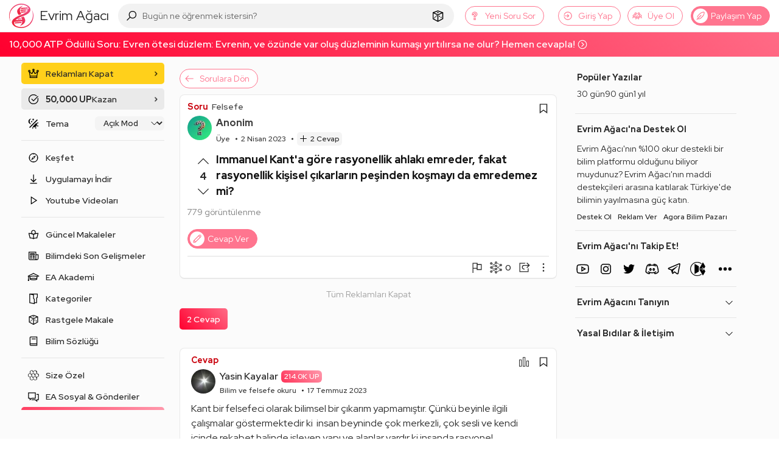

--- FILE ---
content_type: text/html; charset=utf-8
request_url: https://www.google.com/recaptcha/api2/aframe
body_size: 267
content:
<!DOCTYPE HTML><html><head><meta http-equiv="content-type" content="text/html; charset=UTF-8"></head><body><script nonce="_uhqQJUpQWf_mEEItuF58g">/** Anti-fraud and anti-abuse applications only. See google.com/recaptcha */ try{var clients={'sodar':'https://pagead2.googlesyndication.com/pagead/sodar?'};window.addEventListener("message",function(a){try{if(a.source===window.parent){var b=JSON.parse(a.data);var c=clients[b['id']];if(c){var d=document.createElement('img');d.src=c+b['params']+'&rc='+(localStorage.getItem("rc::a")?sessionStorage.getItem("rc::b"):"");window.document.body.appendChild(d);sessionStorage.setItem("rc::e",parseInt(sessionStorage.getItem("rc::e")||0)+1);localStorage.setItem("rc::h",'1766197233183');}}}catch(b){}});window.parent.postMessage("_grecaptcha_ready", "*");}catch(b){}</script></body></html>

--- FILE ---
content_type: application/javascript; charset=utf-8
request_url: https://fundingchoicesmessages.google.com/f/AGSKWxVRVlJUT66T3REfb-lRWQpNuUtNWGnf0bZtUnki-zftFuqUIUh44tklwecb46JGPQmyYqjgI97P6MWPXO2Y28avY_j4_jQciIMawjBVMTQKNKZUNM6BY_r-pGS-5K5idP2_4emsTG7l0HTnqLqB0Hj1tjxzba3OjBSnmpW9rFBhWTisWUNugPj6n8s0/_/ads/728./adframe728bot./468x60ad./ads-arc./adnotice.
body_size: -1291
content:
window['490d347f-9906-4f46-9489-8c5ad46e1e82'] = true;

--- FILE ---
content_type: application/javascript; charset=UTF-8
request_url: https://evrimagaci.org/cdn-cgi/challenge-platform/scripts/jsd/main.js
body_size: 4250
content:
window._cf_chl_opt={uYln4:'g'};~function(n2,G,R,W,a,v,x,J){n2=b,function(h,Z,nv,n1,d,D){for(nv={h:320,Z:295,d:246,D:309,F:271,A:330,O:306,s:226,e:341,m:257,C:334},n1=b,d=h();!![];)try{if(D=-parseInt(n1(nv.h))/1+-parseInt(n1(nv.Z))/2+parseInt(n1(nv.d))/3*(parseInt(n1(nv.D))/4)+parseInt(n1(nv.F))/5*(-parseInt(n1(nv.A))/6)+parseInt(n1(nv.O))/7+-parseInt(n1(nv.s))/8*(-parseInt(n1(nv.e))/9)+parseInt(n1(nv.m))/10*(parseInt(n1(nv.C))/11),Z===D)break;else d.push(d.shift())}catch(F){d.push(d.shift())}}(n,238822),G=this||self,R=G[n2(328)],W={},W[n2(346)]='o',W[n2(233)]='s',W[n2(228)]='u',W[n2(264)]='z',W[n2(343)]='n',W[n2(290)]='I',W[n2(289)]='b',a=W,G[n2(303)]=function(h,Z,D,F,ny,nj,nC,nE,O,s,C,j,y,o){if(ny={h:323,Z:315,d:229,D:321,F:251,A:307,O:251,s:307,e:302,m:327,C:252,j:240,y:280},nj={h:294,Z:252,d:286},nC={h:284,Z:319,d:338,D:318},nE=n2,null===Z||Z===void 0)return F;for(O=H(Z),h[nE(ny.h)][nE(ny.Z)]&&(O=O[nE(ny.d)](h[nE(ny.h)][nE(ny.Z)](Z))),O=h[nE(ny.D)][nE(ny.F)]&&h[nE(ny.A)]?h[nE(ny.D)][nE(ny.O)](new h[(nE(ny.s))](O)):function(X,nG,Q){for(nG=nE,X[nG(nj.h)](),Q=0;Q<X[nG(nj.Z)];X[Q+1]===X[Q]?X[nG(nj.d)](Q+1,1):Q+=1);return X}(O),s='nAsAaAb'.split('A'),s=s[nE(ny.e)][nE(ny.m)](s),C=0;C<O[nE(ny.C)];j=O[C],y=U(h,Z,j),s(y)?(o=y==='s'&&!h[nE(ny.j)](Z[j]),nE(ny.y)===D+j?A(D+j,y):o||A(D+j,Z[j])):A(D+j,y),C++);return F;function A(X,Q,nd){nd=b,Object[nd(nC.h)][nd(nC.Z)][nd(nC.d)](F,Q)||(F[Q]=[]),F[Q][nd(nC.D)](X)}},v=n2(237)[n2(335)](';'),x=v[n2(302)][n2(327)](v),G[n2(249)]=function(h,Z,nX,nR,D,F,A,O){for(nX={h:347,Z:252,d:252,D:277,F:318,A:232},nR=n2,D=Object[nR(nX.h)](Z),F=0;F<D[nR(nX.Z)];F++)if(A=D[F],A==='f'&&(A='N'),h[A]){for(O=0;O<Z[D[F]][nR(nX.d)];-1===h[A][nR(nX.D)](Z[D[F]][O])&&(x(Z[D[F]][O])||h[A][nR(nX.F)]('o.'+Z[D[F]][O])),O++);}else h[A]=Z[D[F]][nR(nX.A)](function(s){return'o.'+s})},J=function(ni,nk,nw,nL,nN,Z,d,D){return ni={h:242,Z:227},nk={h:337,Z:337,d:318,D:337,F:337,A:337,O:283,s:337,e:329,m:337},nw={h:252},nL={h:252,Z:329,d:284,D:319,F:338,A:319,O:319,s:255,e:318,m:318,C:255,j:318,y:337,o:338,X:318,l:318,Q:283},nN=n2,Z=String[nN(ni.h)],d={'h':function(F,nl){return nl={h:292,Z:329},null==F?'':d.g(F,6,function(A,nT){return nT=b,nT(nl.h)[nT(nl.Z)](A)})},'g':function(F,A,O,np,s,C,j,y,o,X,Q,L,i,Y,P,S,M,n0){if(np=nN,null==F)return'';for(C={},j={},y='',o=2,X=3,Q=2,L=[],i=0,Y=0,P=0;P<F[np(nL.h)];P+=1)if(S=F[np(nL.Z)](P),Object[np(nL.d)][np(nL.D)][np(nL.F)](C,S)||(C[S]=X++,j[S]=!0),M=y+S,Object[np(nL.d)][np(nL.A)][np(nL.F)](C,M))y=M;else{if(Object[np(nL.d)][np(nL.O)][np(nL.F)](j,y)){if(256>y[np(nL.s)](0)){for(s=0;s<Q;i<<=1,Y==A-1?(Y=0,L[np(nL.e)](O(i)),i=0):Y++,s++);for(n0=y[np(nL.s)](0),s=0;8>s;i=i<<1|1&n0,Y==A-1?(Y=0,L[np(nL.m)](O(i)),i=0):Y++,n0>>=1,s++);}else{for(n0=1,s=0;s<Q;i=i<<1.71|n0,Y==A-1?(Y=0,L[np(nL.e)](O(i)),i=0):Y++,n0=0,s++);for(n0=y[np(nL.C)](0),s=0;16>s;i=i<<1.82|1.28&n0,Y==A-1?(Y=0,L[np(nL.j)](O(i)),i=0):Y++,n0>>=1,s++);}o--,0==o&&(o=Math[np(nL.y)](2,Q),Q++),delete j[y]}else for(n0=C[y],s=0;s<Q;i=n0&1|i<<1.22,Y==A-1?(Y=0,L[np(nL.e)](O(i)),i=0):Y++,n0>>=1,s++);y=(o--,0==o&&(o=Math[np(nL.y)](2,Q),Q++),C[M]=X++,String(S))}if(y!==''){if(Object[np(nL.d)][np(nL.A)][np(nL.o)](j,y)){if(256>y[np(nL.C)](0)){for(s=0;s<Q;i<<=1,Y==A-1?(Y=0,L[np(nL.e)](O(i)),i=0):Y++,s++);for(n0=y[np(nL.s)](0),s=0;8>s;i=i<<1|n0&1.41,Y==A-1?(Y=0,L[np(nL.e)](O(i)),i=0):Y++,n0>>=1,s++);}else{for(n0=1,s=0;s<Q;i=n0|i<<1.3,Y==A-1?(Y=0,L[np(nL.m)](O(i)),i=0):Y++,n0=0,s++);for(n0=y[np(nL.C)](0),s=0;16>s;i=i<<1.17|1.57&n0,Y==A-1?(Y=0,L[np(nL.X)](O(i)),i=0):Y++,n0>>=1,s++);}o--,0==o&&(o=Math[np(nL.y)](2,Q),Q++),delete j[y]}else for(n0=C[y],s=0;s<Q;i=i<<1.68|n0&1,Y==A-1?(Y=0,L[np(nL.l)](O(i)),i=0):Y++,n0>>=1,s++);o--,o==0&&Q++}for(n0=2,s=0;s<Q;i=1&n0|i<<1,A-1==Y?(Y=0,L[np(nL.X)](O(i)),i=0):Y++,n0>>=1,s++);for(;;)if(i<<=1,Y==A-1){L[np(nL.X)](O(i));break}else Y++;return L[np(nL.Q)]('')},'j':function(F,nf,nI){return nf={h:255},nI=nN,F==null?'':''==F?null:d.i(F[nI(nw.h)],32768,function(A,nz){return nz=nI,F[nz(nf.h)](A)})},'i':function(F,A,O,nW,s,C,j,y,o,X,Q,L,i,Y,P,S,n0,M){for(nW=nN,s=[],C=4,j=4,y=3,o=[],L=O(0),i=A,Y=1,X=0;3>X;s[X]=X,X+=1);for(P=0,S=Math[nW(nk.h)](2,2),Q=1;Q!=S;M=i&L,i>>=1,i==0&&(i=A,L=O(Y++)),P|=Q*(0<M?1:0),Q<<=1);switch(P){case 0:for(P=0,S=Math[nW(nk.Z)](2,8),Q=1;Q!=S;M=L&i,i>>=1,i==0&&(i=A,L=O(Y++)),P|=(0<M?1:0)*Q,Q<<=1);n0=Z(P);break;case 1:for(P=0,S=Math[nW(nk.Z)](2,16),Q=1;Q!=S;M=L&i,i>>=1,0==i&&(i=A,L=O(Y++)),P|=(0<M?1:0)*Q,Q<<=1);n0=Z(P);break;case 2:return''}for(X=s[3]=n0,o[nW(nk.d)](n0);;){if(Y>F)return'';for(P=0,S=Math[nW(nk.D)](2,y),Q=1;S!=Q;M=i&L,i>>=1,i==0&&(i=A,L=O(Y++)),P|=(0<M?1:0)*Q,Q<<=1);switch(n0=P){case 0:for(P=0,S=Math[nW(nk.F)](2,8),Q=1;S!=Q;M=L&i,i>>=1,i==0&&(i=A,L=O(Y++)),P|=(0<M?1:0)*Q,Q<<=1);s[j++]=Z(P),n0=j-1,C--;break;case 1:for(P=0,S=Math[nW(nk.A)](2,16),Q=1;S!=Q;M=L&i,i>>=1,0==i&&(i=A,L=O(Y++)),P|=Q*(0<M?1:0),Q<<=1);s[j++]=Z(P),n0=j-1,C--;break;case 2:return o[nW(nk.O)]('')}if(0==C&&(C=Math[nW(nk.s)](2,y),y++),s[n0])n0=s[n0];else if(n0===j)n0=X+X[nW(nk.e)](0);else return null;o[nW(nk.d)](n0),s[j++]=X+n0[nW(nk.e)](0),C--,X=n0,C==0&&(C=Math[nW(nk.m)](2,y),y++)}}},D={},D[nN(ni.Z)]=d.h,D}(),c();function H(h,nm,nZ,Z){for(nm={h:229,Z:347,d:345},nZ=n2,Z=[];h!==null;Z=Z[nZ(nm.h)](Object[nZ(nm.Z)](h)),h=Object[nZ(nm.d)](h));return Z}function z(D,F,nO,nn,A,O,s,m,C,j,y,o){if(nO={h:253,Z:258,d:310,D:272,F:263,A:243,O:276,s:336,e:285,m:274,C:324,j:244,y:269,o:299,X:308,l:312,Q:287,L:313,f:339,k:293,i:279,Y:278,P:291,S:296,M:333,n0:281,ns:227},nn=n2,!K(.01))return![];O=(A={},A[nn(nO.h)]=D,A[nn(nO.Z)]=F,A);try{s=G[nn(nO.d)],m=nn(nO.D)+G[nn(nO.F)][nn(nO.A)]+nn(nO.O)+s.r+nn(nO.s),C=new G[(nn(nO.e))](),C[nn(nO.m)](nn(nO.C),m),C[nn(nO.j)]=2500,C[nn(nO.y)]=function(){},j={},j[nn(nO.o)]=G[nn(nO.F)][nn(nO.X)],j[nn(nO.l)]=G[nn(nO.F)][nn(nO.Q)],j[nn(nO.L)]=G[nn(nO.F)][nn(nO.f)],j[nn(nO.k)]=G[nn(nO.F)][nn(nO.i)],y=j,o={},o[nn(nO.Y)]=O,o[nn(nO.P)]=y,o[nn(nO.S)]=nn(nO.M),C[nn(nO.n0)](J[nn(nO.ns)](o))}catch(X){}}function g(d,D,nt,nH,F,A,O){if(nt={h:344,Z:322,d:270,D:296,F:260,A:238,O:270,s:282,e:305,m:296,C:260,j:238,y:258,o:304},nH=n2,F=nH(nt.h),!d[nH(nt.Z)])return;D===nH(nt.d)?(A={},A[nH(nt.D)]=F,A[nH(nt.F)]=d.r,A[nH(nt.A)]=nH(nt.O),G[nH(nt.s)][nH(nt.e)](A,'*')):(O={},O[nH(nt.m)]=F,O[nH(nt.C)]=d.r,O[nH(nt.j)]=nH(nt.y),O[nH(nt.o)]=D,G[nH(nt.s)][nH(nt.e)](O,'*'))}function n(b0){return b0='errorInfoObject,HkTQ2,d.cookie,send,parent,join,prototype,XMLHttpRequest,splice,TbVa1,contentDocument,boolean,bigint,chctx,q1VPAu5LKYp8Mf0GHSiNmEnT+3k4BRg2cQhDysWaJjzorXwtU$6ZOeF9Cvx-blId7,chlApiClientVersion,sort,216050KpBruo,source,body,addEventListener,chlApiSitekey,isArray,[native code],includes,mlwE4,detail,postMessage,3204166RbtSnT,Set,gwUy0,4528xAHNeJ,__CF$cv$params,error on cf_chl_props,chlApiUrl,chlApiRumWidgetAgeMs,removeChild,getOwnPropertyNames,navigator,readyState,push,hasOwnProperty,317032opDDua,Array,api,Object,POST,http-code:,floor,bind,document,charAt,1790958GaVbEp,xhr-error,random,jsd,57508kOsYoB,split,/invisible/jsd,pow,call,kgZMo4,toString,1913886YPeDBO,loading,number,cloudflare-invisible,getPrototypeOf,object,keys,8CnjQRn,dHMFFoYsAQ,undefined,concat,log,appendChild,map,string,href,/jsd/oneshot/d39f91d70ce1/0.18595981998551786:1766196779:qoOGEURDYEIRSXwjzsTW7xeVr_Wb5nvCqiTwygZaQQU/,catch,_cf_chl_opt;mhsH6;xkyRk9;FTrD2;leJV9;BCMtt1;sNHpA9;GKPzo4;AdbX0;REiSI4;xriGD7;jwjCc3;agiDh2;MQCkM2;mlwE4;kuIdX1;aLEay4;cThi2,event,clientInformation,isNaN,onerror,fromCharCode,uYln4,timeout,onreadystatechange,372KwrujC,location,Function,kuIdX1,now,from,length,msg,function,charCodeAt,createElement,290wVNNse,error,DOMContentLoaded,sid,onload,iframe,_cf_chl_opt,symbol,style,stringify,tabIndex,status,ontimeout,success,5uKpGjT,/cdn-cgi/challenge-platform/h/,display: none,open,contentWindow,/b/ov1/0.18595981998551786:1766196779:qoOGEURDYEIRSXwjzsTW7xeVr_Wb5nvCqiTwygZaQQU/,indexOf'.split(','),n=function(){return b0},n()}function c(nu,nM,nP,na,h,Z,d,D,F){if(nu={h:310,Z:322,d:317,D:342,F:298,A:259,O:245,s:245},nM={h:317,Z:342,d:245},nP={h:311},na=n2,h=G[na(nu.h)],!h)return;if(!T())return;(Z=![],d=h[na(nu.Z)]===!![],D=function(nV,A){if(nV=na,!Z){if(Z=!![],!T())return;A=B(),I(A.r,function(O){g(h,O)}),A.e&&z(nV(nP.h),A.e)}},R[na(nu.d)]!==na(nu.D))?D():G[na(nu.F)]?R[na(nu.F)](na(nu.A),D):(F=R[na(nu.O)]||function(){},R[na(nu.s)]=function(nU){nU=na,F(),R[nU(nM.h)]!==nU(nM.Z)&&(R[nU(nM.d)]=F,D())})}function T(nJ,n5,h,Z,d){return nJ={h:326,Z:250},n5=n2,h=3600,Z=N(),d=Math[n5(nJ.h)](Date[n5(nJ.Z)]()/1e3),d-Z>h?![]:!![]}function I(h,Z,nF,nD,ng,nc,n6,d,D,F){nF={h:310,Z:230,d:263,D:285,F:274,A:324,O:272,s:263,e:243,m:235,C:322,j:244,y:269,o:261,X:241,l:247,Q:234,L:247,f:281,k:227,i:266},nD={h:331},ng={h:268,Z:270,d:325},nc={h:244},n6=n2,d=G[n6(nF.h)],console[n6(nF.Z)](G[n6(nF.d)]),D=new G[(n6(nF.D))](),D[n6(nF.F)](n6(nF.A),n6(nF.O)+G[n6(nF.s)][n6(nF.e)]+n6(nF.m)+d.r),d[n6(nF.C)]&&(D[n6(nF.j)]=5e3,D[n6(nF.y)]=function(n7){n7=n6,Z(n7(nc.h))}),D[n6(nF.o)]=function(n8){n8=n6,D[n8(ng.h)]>=200&&D[n8(ng.h)]<300?Z(n8(ng.Z)):Z(n8(ng.d)+D[n8(ng.h)])},D[n6(nF.X)]=function(n9){n9=n6,Z(n9(nD.h))},F={'t':N(),'lhr':R[n6(nF.l)]&&R[n6(nF.l)][n6(nF.Q)]?R[n6(nF.L)][n6(nF.Q)]:'','api':d[n6(nF.C)]?!![]:![],'payload':h},D[n6(nF.f)](J[n6(nF.k)](JSON[n6(nF.i)](F)))}function V(h,Z,ns,nb){return ns={h:248,Z:284,d:340,D:338,F:277,A:301},nb=n2,Z instanceof h[nb(ns.h)]&&0<h[nb(ns.h)][nb(ns.Z)][nb(ns.d)][nb(ns.D)](Z)[nb(ns.F)](nb(ns.A))}function K(h,nx,n3){return nx={h:332},n3=n2,Math[n3(nx.h)]()<h}function B(nr,nK,d,D,F,A,O){nK=(nr={h:256,Z:262,d:265,D:273,F:267,A:297,O:231,s:275,e:239,m:316,C:288,j:297,y:314},n2);try{return d=R[nK(nr.h)](nK(nr.Z)),d[nK(nr.d)]=nK(nr.D),d[nK(nr.F)]='-1',R[nK(nr.A)][nK(nr.O)](d),D=d[nK(nr.s)],F={},F=mlwE4(D,D,'',F),F=mlwE4(D,D[nK(nr.e)]||D[nK(nr.m)],'n.',F),F=mlwE4(D,d[nK(nr.C)],'d.',F),R[nK(nr.j)][nK(nr.y)](d),A={},A.r=F,A.e=null,A}catch(s){return O={},O.r={},O.e=s,O}}function U(h,Z,D,nq,nh,F){nh=(nq={h:236,Z:321,d:300,D:254},n2);try{return Z[D][nh(nq.h)](function(){}),'p'}catch(A){}try{if(Z[D]==null)return void 0===Z[D]?'u':'x'}catch(O){return'i'}return h[nh(nq.Z)][nh(nq.d)](Z[D])?'a':Z[D]===h[nh(nq.Z)]?'C':Z[D]===!0?'T':Z[D]===!1?'F':(F=typeof Z[D],nh(nq.D)==F?V(h,Z[D])?'N':'f':a[F]||'?')}function N(nB,n4,h){return nB={h:310,Z:326},n4=n2,h=G[n4(nB.h)],Math[n4(nB.Z)](+atob(h.t))}function b(h,Z,d){return d=n(),b=function(E,G,R){return E=E-226,R=d[E],R},b(h,Z)}}()